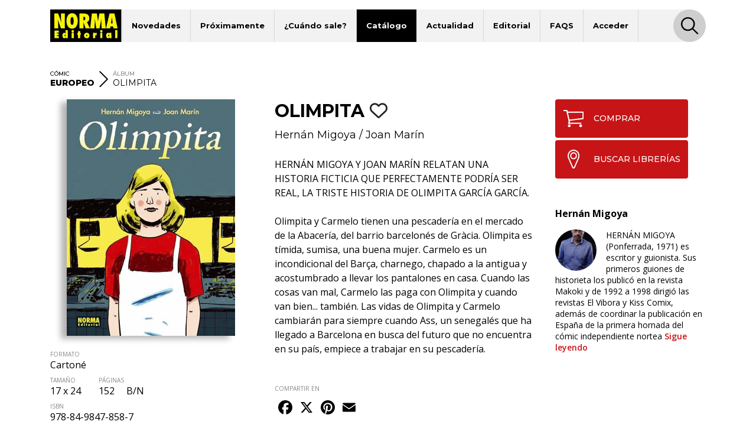

--- FILE ---
content_type: text/html; charset=UTF-8
request_url: https://www.normaeditorial.com/ficha/comic-europeo/olimpita
body_size: 7141
content:
<!DOCTYPE html><html lang="es"><head><!-- Google Consent Mode --><script data-cookieconsent="ignore">
    window.dataLayer = window.dataLayer || [];
    function gtag() {
        dataLayer.push(arguments);
    }
    gtag('consent', 'default', {
        'ad_personalization': 'denied',
        'ad_storage': 'denied',
        'ad_user_data': 'denied',
        'analytics_storage': 'denied',
        'functionality_storage': 'denied',
        'personalization_storage': 'denied',
        'security_storage': 'granted',
        'wait_for_update': 500,
    });
    gtag("set", "ads_data_redaction", true);
    gtag("set", "url_passthrough", false);
</script><!-- End Google Consent Mode --><!-- Google tag (gtag.js) --><script data-cookieconsent="ignore" async src="https://www.googletagmanager.com/gtag/js?id=G-95P7WBC0W9"></script><script data-cookieconsent="ignore">
    window.dataLayer = window.dataLayer || [];
    function gtag(){dataLayer.push(arguments);}
    gtag('js', new Date());

    gtag('config', 'G-95P7WBC0W9');
</script><!-- End Google tag (gtag.js) --><!-- Facebook Pixel Code --><script data-cookieconsent="ignore">
!function(f,b,e,v,n,t,s){if(f.fbq)return;n=f.fbq=function(){n.callMethod?n.callMethod.apply(n,arguments):n.queue.push(arguments)};if(!f._fbq)f._fbq=n;n.push=n;n.loaded=!0;n.version='2.0';n.queue=[];t=b.createElement(e);t.async=!0;t.src=v;s=b.getElementsByTagName(e)[0];s.parentNode.insertBefore(t,s)}(window, document,'script','https://connect.facebook.net/en_US/fbevents.js');
fbq('consent', 'revoke');
fbq('init', '202111750692637');
fbq('track', 'PageView');
window.addEventListener('CookiebotOnConsentReady',function(e){
fbq('consent',Cookiebot.consent.marketing?'grant':'revoke')},!1)
</script><noscript><img height="1" width="1" style="display:none" src="https://www.facebook.com/tr?id=202111750692637&ev=PageView&noscript=1"/></noscript><!-- End Facebook Pixel Code --><!-- Cookiebot CMP--><script id="Cookiebot" src="https://consent.cookiebot.com/uc.js" data-cbid="5bfa9a97-9575-47c5-bfc1-a0d7d568fbb6" type="text/javascript"></script><!-- End Cookiebot CMP --><meta charset="utf-8"><meta name="viewport" content="width=device-width, initial-scale=1, shrink-to-fit=no"><title>OLIMPITA - Norma Editorial</title><meta name="description" content="HERNÁN MIGOYA Y JOAN MARÍN RELATAN UNA HISTORIA FICTICIA QUE PERFECTAMENTE PODRÍA SER REAL, LA TRISTE HISTORIA DE OLIMPITA GARCÍA GARCÍA.    Olimpita y Car" /><meta name="author" content="iquadrat" /><meta name="language" content="es"><meta property="og:description" content="HERNÁN MIGOYA Y JOAN MARÍN RELATAN UNA HISTORIA FICTICIA QUE PERFECTAMENTE PODRÍA SER REAL, LA TRISTE HISTORIA DE OLIMPITA GARCÍA GARCÍA.    Olimpita y Car" /><meta property="og:locale" content="es_ES" /><meta property="og:image" content="https://www.normaeditorial.com/upload/media/albumes/0001/03/thumb_2655_albumes_big.jpeg" /><meta property="og:type" content="book" /><meta property="og:title" content="OLIMPITA - Norma Editorial" /><meta property="og:url" content="https://www.normaeditorial.com/ficha/comic-europeo/olimpita" /><meta property="og:site_name" content="Norma Editorial" /><meta name="twitter:card" content="summary_large_image"><meta name="twitter:title" content="OLIMPITA - Norma Editorial"><meta name="twitter:description" content="HERNÁN MIGOYA Y JOAN MARÍN RELATAN UNA HISTORIA FICTICIA QUE PERFECTAMENTE PODRÍA SER REAL, LA TRISTE HISTORIA DE OLIMPITA GARCÍA GARCÍA.    Olimpita y Car"><meta name="twitter:site" content="@NormaEditorial"><meta name="twitter:creator" content="@NormaEditorial"><meta name="twitter:url" content="https://www.normaeditorial.com/ficha/comic-europeo/olimpita"><meta name="twitter:image" content="https://www.normaeditorial.com/upload/media/albumes/0001/03/thumb_2655_albumes_big.jpeg" /><link rel="apple-touch-icon" href="/images/favicon/apple-touch-icon-114x114.png"/><link rel="apple-touch-icon" sizes="57x57" href="/images/favicon/apple-icon-57x57.png"><link rel="apple-touch-icon" sizes="60x60" href="/images/favicon/apple-icon-60x60.png"><link rel="apple-touch-icon" sizes="72x72" href="/images/favicon/apple-icon-72x72.png"><link rel="apple-touch-icon" sizes="76x76" href="/images/favicon/apple-icon-76x76.png"><link rel="apple-touch-icon" sizes="114x114" href="/images/favicon/apple-icon-114x114.png"><link rel="apple-touch-icon" sizes="120x120" href="/images/favicon/apple-icon-120x120.png"><link rel="apple-touch-icon" sizes="144x144" href="/images/favicon/apple-icon-144x144.png"><link rel="apple-touch-icon" sizes="152x152" href="/images/favicon/apple-icon-152x152.png"><link rel="apple-touch-icon" sizes="180x180" href="/images/favicon/apple-icon-180x180.png"><link rel="icon" type="image/png" sizes="192x192"  href="/images/favicon/android-icon-192x192.png"><link rel="icon" type="image/png" sizes="32x32" href="/images/favicon/favicon-32x32.png"><link rel="icon" type="image/png" sizes="96x96" href="/images/favicon/favicon-96x96.png"><link rel="icon" type="image/png" sizes="16x16" href="/images/favicon/favicon-16x16.png"><meta name="msapplication-TileColor" content="#ffffff"><meta name="msapplication-TileImage" content="/images/favicon/ms-icon-144x144.png"><meta name="geo.region" content="ES-CT" /><meta name="geo.placename" content="Barcelona" /><meta name="geo.position" content="41.392274;2.178569" /><meta name="ICBM" content="41.392274, 2.178569" /><meta name="theme-color" content="#000"/><meta name="apple-mobile-web-app-status-bar-style" content="black-translucent"><link rel="canonical" href="https://www.normaeditorial.com/ficha/comic-europeo/olimpita" /><meta property="books:isbn" content="978-84-9847-858-7" /><link rel="stylesheet" href="https://cdnjs.cloudflare.com/ajax/libs/font-awesome/6.4.2/css/all.min.css" /><link href="https://fonts.googleapis.com/css?family=Open+Sans:400,400i,600,700&amp;display=swap" rel="stylesheet"><link href="https://fonts.googleapis.com/css?family=Montserrat:300,400,500,600,700,800&amp;display=swap" rel="stylesheet"><link rel="stylesheet" type="text/css" href="https://cdnjs.cloudflare.com/ajax/libs/slick-carousel/1.8.1/slick.min.css"/><link rel="stylesheet" type="text/css" href="https://cdnjs.cloudflare.com/ajax/libs/slick-carousel/1.8.1/slick-theme.min.css"/><link rel="stylesheet" href="https://cdnjs.cloudflare.com/ajax/libs/fancybox/3.5.7/jquery.fancybox.min.css" /><link rel="stylesheet" href="/build/app.3d6c00b6.css"></head><body><header id="header"><div class="container"><div class="row"><div class="col order-0"><nav id="navbar-header" class="navbar navbar-expand-lg"><a href="/"><img class="logo" src="/images/logo.svg" alt="Norma Editorial" /></a><button class="navbar-toggler" type="button" data-toggle="collapse" data-target="#menu" aria-controls="menu" aria-expanded="false" aria-label="Toggle navigation"><img class="bars-icon" src="/images/bars.svg" alt="Abrir menu"><img class="close-icon" src="/images/close.svg" alt="Cerrar menu"></button><div class="collapse navbar-collapse" id="menu"><ul class="navbar-nav"><li class="nav-item "><a href="#" class="nav-link">Novedades</a><ul class="sub-nav"><li><a href="/novedades/comic-europeo">Cómic Europeo</a></li><li><a href="/novedades/comic-americano">Cómic Americano</a></li><li><a href="/novedades/manga">Manga</a></li><li><a href="/novedades/libros-ilustrados">Libros ilustrados</a></li><li><a href="/novedades/danmei">Danmei</a></li><li><a href="/revista-descubre">Revista DESCUBRE</a></li></ul></li><li class="nav-item "><a href="/proximamente" class="nav-link">Próximamente</a><ul class="sub-nav"><li><a href="/proximamente#europeo">Cómic Europeo</a></li><li><a href="/proximamente#manga">Manga</a></li></ul></li><li class="nav-item "><a href="#" class="nav-link">¿Cuándo sale?</a><ul class="sub-nav"><li><a href="/cuando-sale/comic-europeo">Cómic Europeo</a></li><li><a href="/cuando-sale/comic-americano">Cómic Americano</a></li><li><a href="/cuando-sale/manga">Manga</a></li><li><a href="/cuando-sale/libros-ilustrados">Libros ilustrados</a></li><li><a href="/cuando-sale/danmei">Danmei</a></li></ul></li><li class="nav-item active"><a href="#" class="nav-link">Catálogo</a><ul class="sub-nav"><li><a href="/catalogo/comic-europeo">Cómic Europeo</a></li><li><a href="/catalogo/comic-americano">Cómic Americano</a></li><li><a href="/catalogo/manga">Manga</a></li><li><a href="/catalogo/libros-ilustrados">Libros ilustrados</a></li><li><a href="/catalogo/merchandising">Merchandising</a></li><li><a href="/catalogo/danmei">Danmei</a></li><li><a href="http://www.cimoc.com" target="_cimoc">Edición digital</a></li><li><a href="/generos">Géneros</a></li><li><a href="/etiquetas">Etiquetas</a></li></ul></li><li class="nav-item "><a href="#" class="nav-link">Actualidad</a><ul class="sub-nav"><li><a href="/agenda">Agenda</a></li><li><a href="/noticias">Noticias</a></li><li><a href="/noticias/comic-americano">Cómic Americano</a></li><li><a href="/noticias/comic-europeo">Cómic Europeo</a></li><li><a href="/noticias/manga">Manga</a></li><li><a href="/noticias/norma-editorial">Norma Editorial</a></li><li><a href="/noticias/libro-ilustrado">Libro ilustrado</a></li></ul></li><li class="nav-item "><a href="#" class="nav-link">Editorial</a><ul class="sub-nav"><li><a href="/conocenos">Conócenos</a></li><li><a href="/contacto">Contacto</a></li><li><a href="/envio-artes">Envío de artes</a></li><li><a href="/bolsa-trabajo">Bolsa de trabajo</a></li><li><a href="/donde-comprar">Dónde comprar</a></li><li><a href="/distribucion">Distribución</a></li><li><a href="/boletines">Boletines</a></li><li><a href="/prensa">Prensa</a></li><li><a href="/normaland">Normaland</a></li></ul></li><li class="nav-item "><a href="/faqs" class="nav-link">FAQS</a></li><li class="nav-item "><a href="/usuario/registro" class="nav-link">Acceder</a></li></ul><div id="search-header-toggler"><button class="btn search-toggler" data-function="toggleSearch"><span><img src="/images/search.svg" alt="Buscar"></span></button><button class="btn search-close"><span><img src="/images/close.svg" alt="Cerrar" data-function="menuClose"></span></button></div></div></nav></div><form id="seeker-form" class="col-xl-10 offset-xl-1 order-1"><div class="row"><div class="col"><div class="search-bar"><img class="search-bar__icon" src="/images/search.svg" alt="Buscar"><input id="buscadorInput" class="form-control search-bar__input" type="text" placeholder="Encuentra" aria-label="Encuentra" data-token="EH7NFn2iD4YTZnchIBPOd1TvcP9zV9_mXDk4XhTmtfs"><button type="button" id="clear-input" class="btn"><img class="search-bar__icon" src="/images/back.svg" alt="Limpiar"></button></div></div></div></form><div id="seeker-results" class="col-xl-10 offset-xl-1 order-3"><div class="row"><div class="col-lg-3 order-1 order-lg-0 applied-filter"><div class="row justify-content-center"><div class="item col-12 col-sm col-lg-12" id="list-coleccion" style="display: none;"><label>COLECCIONES</label><div id="data-coleccion"></div></div><div class="item col-12 col-sm col-lg-12" id="list-serie" style="display: none;"><label>SERIES</label><div id="data-serie"></div></div><div class="item col-12 col-sm col-lg-12" id="list-autor" style="display: none;"><label>AUTORES</label><div id="data-autor"></div></div><div class="item col-12 col-sm col-lg-12" id="list-etiqueta" style="display: none;"><label>ETIQUETAS</label><div id="data-etiqueta"></div></div></div></div><div id="results-list" class="col-lg-9 order-0 order-lg-1"><div class="row justify-content-center" id="list-data-producto"></div></div></div></div></div><div class="row" id="buscador-link"><div class="col text-center" id="buscador-count"></div></div></div></header><main id="album"><section id="breadcrumb"><div class="container"><div class="row"><div class="col"><nav><ol itemscope itemtype="http://schema.org/BreadcrumbList"><li itemprop="itemListElement" itemscope itemtype="http://schema.org/ListItem"><label>CÓMIC</label><a itemprop="item" href="/catalogo/comic-europeo"><span itemprop="name"><strong>EUROPEO</strong></span></a><meta itemprop="position" content="1" /></li><li class="separator d-none d-lg-inline"><img src="/images/right.svg" alt=">"></li><li class="d-none d-lg-inline" itemprop="itemListElement" itemscope itemtype="http://schema.org/ListItem"><label>ÁLBUM</label><a itemprop="item" href="#"><span itemprop="name">OLIMPITA</span></a><meta itemprop="position" content="4" /></li></ol></nav></div></div></div></section><section id="info"><div class="container"><div class="row"><div id="left-col" class="col-md-5 col-lg-4 pr-xl-4"><div id="album-cover" class="row"><div class="col-auto col-md-12 mx-auto"><a data-fancybox="gallery" href="/upload/media/albumes/0001/03/93e3dcf517deb5991e95bab6cae35b634b9d5ea2.jpeg"><img class="cover" src="/upload/media/albumes/0001/03/thumb_2655_albumes_big.jpeg" alt="OLIMPITA" /></a></div></div><div class="reading"></div><div id="features" class="row"><div class="col-12 item"><label class="label-sm">FORMATO</label>
                Cartoné
            </div><div class="col-auto item"><label class="label-sm">TAMAÑO</label>
                17 x 24
            </div><div class="col-auto item"><label class="label-sm">PÁGINAS</label>
                152
                                    <span class="pl-3">
                        B/N
                    </span></div><div class="col-12 item"><label class="label-sm">ISBN</label>
                978-84-9847-858-7
            </div><div class="col-12 item"><label class="label-sm">PVP</label>
                18,00 &euro;
            </div></div></div><div id="mid-col" class="col-md-7 col-lg-5 pr-xl-4"><h1 class="h1">OLIMPITA
                                                                        <button class="btn fav" data-type="album" data-status="0" data-value="2680"><i class="far fa-heart"></i></button></h1><div class="authors-list"><a href="/autor/migoya-hernan">Hernán Migoya</a> / <a href="/autor/marin-joan">Joan Marín</a></div><div class="reading"></div><div class="shopping"><a class="btn" href="https://www.normacomics.com/redirect-by-isbn?q=9788498478587" target="_normacomics"><span class="icon"><img src="/images/cart.svg" alt="COMPRAR´"></span>COMPRAR            </a><a class="btn" href="/donde-comprar" target="_blank"><span class="icon"><img src="/images/marker.svg" alt="BUSCAR LIBRERÍAS´"></span>BUSCAR LIBRERÍAS        </a></div><div id="content"><p>HERN&Aacute;N MIGOYA Y JOAN MAR&Iacute;N RELATAN UNA HISTORIA FICTICIA QUE PERFECTAMENTE PODR&Iacute;A SER REAL, LA TRISTE HISTORIA DE OLIMPITA GARC&Iacute;A GARC&Iacute;A.<br><br>

Olimpita y Carmelo tienen una pescader&iacute;a en el mercado de la Abacer&iacute;a, del barrio barcelon&eacute;s de Gr&agrave;cia. Olimpita es t&iacute;mida, sumisa, una buena mujer. Carmelo es un incondicional del Bar&ccedil;a, charnego, chapado a la antigua y acostumbrado a llevar los pantalones en casa. Cuando las cosas van mal, Carmelo las paga con Olimpita y cuando van bien... tambi&eacute;n. Las vidas de Olimpita y Carmelo cambiar&aacute;n para siempre cuando Ass, un senegal&eacute;s que ha llegado a Barcelona en busca del futuro que no encuentra en su pa&iacute;s, empiece a trabajar en su pescader&iacute;a.<br><br></p><button id="seguir-leyendo">Sigue leyendo</button></div><div id="share"><label class="label-sm">COMPARTIR EN</label><div class="a2a_kit a2a_kit_size_32 a2a_default_style"><a class="a2a_button_facebook"></a><a class="a2a_button_x"></a><a class="a2a_button_pinterest"></a><a class="a2a_button_email"></a></div></div><div class="badges"><label class="label-sm">GÉNERO</label><a href="/genero/novela-grafica" class="badge badge-pill">Novela Gráfica</a></div><div id="features" class="row"><div class="col-12 item"><label class="label-sm">FORMATO</label>
                Cartoné
            </div><div class="col-auto item"><label class="label-sm">TAMAÑO</label>
                17 x 24
            </div><div class="col-auto item"><label class="label-sm">PÁGINAS</label>
                152
                                    <span class="pl-3">
                        B/N
                    </span></div><div class="col-12 item"><label class="label-sm">ISBN</label>
                978-84-9847-858-7
            </div><div class="col-12 item"><label class="label-sm">PVP</label>
                18,00 &euro;
            </div></div></div><div id="right-col" class="col-lg-3"><div class="row justify-content-end"><div class="col-12"><div class="shopping"><a class="btn" href="https://www.normacomics.com/redirect-by-isbn?q=9788498478587" target="_normacomics"><span class="icon"><img src="/images/cart.svg" alt="COMPRAR´"></span>COMPRAR            </a><a class="btn" href="/donde-comprar" target="_blank"><span class="icon"><img src="/images/marker.svg" alt="BUSCAR LIBRERÍAS´"></span>BUSCAR LIBRERÍAS        </a></div></div><div class="col-md-7 col-lg-12"><div class="row authors"><div class="col-12 author"><p class="title">Hernán Migoya</p><div class="image" style="background-image:url('/upload/media/autores/0001/01/b4ee8bf163ee846b399100d1b26a42917ba0625e.jpeg');"></div>
                                                                                                                                                            HERNÁN MIGOYA (Ponferrada, 1971) es escritor y guionista.
Sus primeros guiones de historieta los publicó en la revista Makoki y de 1992 a 1998 dirigió las revistas El Vibora y Kiss Comix, además de coordinar la publicación en España de la primera hornada del cómic independiente nortea
                                                    <a href="/autor/migoya-hernan">Sigue leyendo</a></div></div></div></div></div></div></div></section><div id="carousel-container"><section id="related" class="carousel-section"><div class="container"><div class="row"><div class="col text-center"><h2 class="h3">TAMBIÉN TE GUSTARÁ...</h2></div></div><div class="row"><div class="col"><div class="slide slide-none"><div><div class="book-item"><div class="outer-cover"><a href="/ficha/comic-europeo/quitame-tus-sucias-manos-de-encima"><div class="position-relative"><img class="cover" src="/upload/media/albumes/0001/04/thumb_3128_albumes_medium.jpeg" alt="QUÍTAME TUS SUCIAS MANOS DE ENCIMA" /></div></a></div><a href="/ficha/comic-europeo/quitame-tus-sucias-manos-de-encima" class="caption"><h3>QUÍTAME TUS SUCIAS MANOS DE ENCIMA</h3></a></div></div><div><div class="book-item"><div class="outer-cover"><a href="/ficha/comic-europeo/carvalho-tatuaje/carvalho-la-soledad-del-manager"><div class="position-relative"><img class="cover" src="/upload/media/albumes/0001/07/thumb_6359_albumes_medium.jpeg" alt="CARVALHO. LA SOLEDAD DEL MANAGER" /></div></a></div><a href="/ficha/comic-europeo/carvalho-tatuaje/carvalho-la-soledad-del-manager" class="caption"><h3>CARVALHO. LA SOLEDAD DEL MANAGER</h3></a></div></div><div><div class="book-item"><div class="outer-cover"><a href="/ficha/comic-europeo/carvalho-tatuaje/carvalho-los-mares-del-sur"><div class="position-relative"><img class="cover" src="/upload/media/albumes/0001/20/thumb_19502_albumes_medium.jpeg" alt="CARVALHO. LOS MARES DEL SUR" /></div></a></div><a href="/ficha/comic-europeo/carvalho-tatuaje/carvalho-los-mares-del-sur" class="caption"><h3>CARVALHO. LOS MARES DEL SUR</h3></a></div></div><div><div class="book-item"><div class="outer-cover"><a href="/ficha/comic-europeo/plagio-el-secuestro-de-melina"><div class="position-relative"><img class="cover" src="/upload/media/albumes/0001/04/thumb_3754_albumes_medium.jpeg" alt="PLAGIO. EL SECUESTRO DE MELINA" /></div></a></div><a href="/ficha/comic-europeo/plagio-el-secuestro-de-melina" class="caption"><h3>PLAGIO. EL SECUESTRO DE MELINA</h3></a></div></div><div><div class="book-item"><div class="outer-cover"><a href="/ficha/comic-europeo/carvalho-tatuaje/carvalho-tatuaje"><div class="position-relative"><img class="cover" src="/upload/media/albumes/0001/06/thumb_5619_albumes_medium.jpeg" alt="CARVALHO. TATUAJE" /></div></a></div><a href="/ficha/comic-europeo/carvalho-tatuaje/carvalho-tatuaje" class="caption"><h3>CARVALHO. TATUAJE</h3></a></div></div><div><div class="book-item"><div class="outer-cover"><a href="/ficha/comic-europeo/una-revolucion-llamada-rasputin"><div class="position-relative"><img class="cover" src="/upload/media/albumes/0001/34/thumb_33470_albumes_medium.jpeg" alt="UNA REVOLUCIÓN LLAMADA RASPUTÍN" /></div></a></div><a href="/ficha/comic-europeo/una-revolucion-llamada-rasputin" class="caption"><h3>UNA REVOLUCIÓN LLAMADA RASPUTÍN</h3></a></div></div></div></div></div></div></section></div></main><footer id="footer"><div class="container"><div class="row"><div class="col-12 col-lg-4 mb-3 text-center text-sm-left"><img class="logo" src="/images/logo-footer.svg" alt="Norma Editorial"/><address>Passeig Sant Joan 7, Pral<br />08010 Barcelona</address></div><div class="col-12 col-md-6 col-lg-4 mb-3 text-center text-sm-left"><label>Catálogo</label><nav><ul class="footer-catalogo"><li><a href="/novedades/comic-europeo">novedades Europeo</a></li><li><a href="/novedades/comic-americano">novedades Americano</a></li><li><a href="/novedades/manga">novedades Manga</a></li><li><a href="/novedades/libros-ilustrados">novedades Libros ilustrados</a></li><li><a href="/novedades/danmei">novedades Danmei</a></li><li><a href="/revista-descubre">Revista DESCUBRE</a></li><li><a href="/proximamente">próximamente</a></li><li><a href="/cuando-sale/comic-europeo">Cuando sale europeo</a></li><li><a href="/cuando-sale/comic-americano">Cuando sale americano</a></li><li><a href="/cuando-sale/manga">Cuando sale manga</a></li><li><a href="/noticias">noticias</a></li><li><a href="/catalogo/comic-europeo">catálogo Europeo</a></li><li><a href="/catalogo/comic-americano">catálogo Americano</a></li><li><a href="/catalogo/manga">catálogo Manga</a></li><li><a href="/catalogo/libros-ilustrados">catálogo Libros ilustrados</a></li><li><a href="/catalogo/merchandising">catálogo Merchandising</a></li><li><a href="/catalogo/danmei">catálogo Danmei</a></li><li><a href="http://www.cimoc.com" target="_cimoc">Edición digital</a></li><li><a href="/generos">Géneros</a></li><li><a href="/etiquetas">Etiquetas</a></li><li><a href="/agenda">agenda</a></li></ul></nav></div><div class="col-12 col-sm-6 col-md-3 col-lg-2 mb-3 text-center text-sm-left"><label>Editorial</label><nav><ul><li><a href="/conocenos">conócenos</a></li><li><a href="/contacto">contacto</a></li><li><a href="/envio-artes">envío de artes</a></li><li><a href="/bolsa-trabajo">bolsa de trabajo</a></li><li><a href="/donde-comprar">dónde comprar</a></li><li><a href="/usuario/registro">regístrate</a></li></ul></nav></div><div class="col-12 col-sm-6 col-md-3 col-lg-2 mb-3 text-center text-sm-left"><label>Distribución</label><nav><ul><li><a href="/distribucion">distribución</a></li><li><a href="/tarifa.xls">tarifas</a></li><li><a href="/boletines">boletines</a></li></ul></nav></div></div><div id="main-social" class="row"><div class="col offset-lg-4"><a class="badge badge-pill" href="https://www.facebook.com/NormaEditorial" target="_blank" rel="noopener noreferrer"><i class="fab fa-facebook-f"></i>Norma Editorial</a><a class="badge badge-pill" href="https://www.facebook.com/NormaEdManga" target="_blank" rel="noopener noreferrer"><i class="fab fa-facebook-f"></i>Manga</a><a class="badge badge-pill" href="https://x.com/NormaEditorial" target="_blank" rel="noopener noreferrer"><i class="fab fa-x-twitter"></i>Norma Editorial</a><a class="badge badge-pill" href="https://x.com/NormaEdManga" target="_blank" rel="noopener noreferrer"><i class="fab fa-x-twitter"></i>Manga</a><a class="badge badge-pill" href="https://www.instagram.com/Norma_Editorial/" target="_blank" rel="noopener noreferrer"><i class="fab fa-instagram"></i>Norma Editorial</a><a class="badge badge-pill" href="https://www.instagram.com/NormaEdManga" target="_blank" rel="noopener noreferrer"><i class="fab fa-instagram"></i>Manga</a><a class="badge badge-pill" href="https://www.youtube.com/user/MARKETINGNORMA" target="_blank" rel="noopener noreferrer"><i class="fab fa-youtube"></i>youtube</a></div></div><div id="other-sites" class="row"><div class="col offset-lg-4 text-center text-sm-left"><label>Otros sites</label><a href="http://normaeditorial.cat" target="_blank" rel="noopener noreferrer">normaeditorial.cat</a><a href="https://www.normacomics.com/" target="_blank" rel="noopener noreferrer">normacomics.com</a><a href="https://www.editorialastronave.com/" target="_blank" rel="noopener noreferrer">editorialastronave.com</a><a href="http://cimoc.com/" target="_blank" rel="noopener noreferrer">cimoc.com</a><a href="https://www.normaeditorial.com/concursomanga/" target="_blank" rel="noopener noreferrer">concursomanga.com</a></div></div></div><hr /><div class="container"><div class="row align-items-center"><div id="copyright" class="col-sm-auto"><span>&copy; Norma Editorial S.A.</span><a href="/terminos-legales">Términos legales</a><a href="https://iquadrat.com" target="_blank">Diseño web iquadrat</a></div><div id="social" class="col-sm-auto"><a href="https://www.facebook.com/NormaEditorial" target="_blank" rel="noopener noreferrer"><i class="fab fa-facebook-f"></i><span class="sr-only">Facebook</span></a><a href="https://x.com/NormaEditorial" target="_blank" rel="noopener noreferrer"><i class="fab fa-x-twitter"></i><span class="sr-only">Twitter</span></a><a href="https://www.instagram.com/Norma_Editorial/" target="_blank" rel="noopener noreferrer"><i class="fab fa-instagram"></i><span class="sr-only">Instagram</span></a><a href="https://www.youtube.com/user/MARKETINGNORMA" target="_blank" rel="noopener noreferrer"><i class="fab fa-youtube"></i><span class="sr-only">Youtube</span></a></div></div></div></footer><div id="search-footer-toggler"><button class="btn search-toggler"><img src="/images/search.svg" alt="Buscar" /></button><button class="btn search-close"><img src="/images/close.svg" alt="Cerrar" /></button></div><script data-cookieconsent="ignore" src="https://cdnjs.cloudflare.com/ajax/libs/jquery/3.4.1/jquery.min.js" integrity="sha256-CSXorXvZcTkaix6Yvo6HppcZGetbYMGWSFlBw8HfCJo=" crossorigin="anonymous"></script><script data-cookieconsent="ignore" src="https://cdnjs.cloudflare.com/ajax/libs/twitter-bootstrap/4.3.1/js/bootstrap.bundle.min.js" integrity="sha256-fzFFyH01cBVPYzl16KT40wqjhgPtq6FFUB6ckN2+GGw=" crossorigin="anonymous"></script><script data-cookieconsent="ignore" src="https://cdnjs.cloudflare.com/ajax/libs/slick-carousel/1.8.1/slick.min.js"></script><script data-cookieconsent="ignore" src="https://cdnjs.cloudflare.com/ajax/libs/fancybox/3.5.7/jquery.fancybox.min.js"></script><script data-cookieconsent="ignore" src="https://cdnjs.cloudflare.com/ajax/libs/jquery.lazy/1.7.10/jquery.lazy.min.js"></script><script src="/build/runtime.d94b3b43.js" data-cookieconsent="ignore"></script><script src="/build/app.468e7901.js" data-cookieconsent="ignore"></script><script type="text/plain" data-cookieconsent="statistics" src="/fp2.min.js"></script><script type="text/plain" data-cookieconsent="statistics" src="/js/fp2.js"></script><script type="text/plain" data-cookieconsent="statistics">if (window.fp2) window.fp2(112843847);</script><script>
        var a2a_config = a2a_config || {}; a2a_config.locale = "es";
    </script><script async src="https://static.addtoany.com/menu/page.js"></script><script>
        function seguirLeyendo() {
            var content = $("#content");
            var contentHeight = content.height();
            var maxContentHeight = 350;
            var seguirLeyendo = $("#seguir-leyendo");
            if(contentHeight > maxContentHeight + 100) {
                content.addClass("is-collapsed");
                seguirLeyendo.css('display','block');
                seguirLeyendo.on("click", function(){
                    seguirLeyendo.hide();
                    content.removeClass("is-collapsed");
                });
            }
        }
        seguirLeyendo();
        // Fancybox init
        $('[data-fancybox="gallery"]').fancybox({
            protect: true,
            thumbs: {
                autoStart: true
            },
            mobile : {
                thumbs : {
                    autoStart: false
                }
            },
            buttons: [
                "zoom",
                "share",
                "slideShow",
                "fullScreen",
                // "download",
                "thumbs",
                "close"
            ]
        });
    </script><script type="application/ld+json">
		{
            "@context": "http://schema.org",
            "@type": "WebPage",
            "breadcrumb": "Cómic Europeo",
            "mainEntity": {
                "@type": "Book",
                "bookFormat": "Cartoné",
                "author": "Hernán Migoya | Joan Marín",
                "datePublished": "2008-12-12",
                "image": "https://www.normaeditorial.com/upload/media/albumes/0001/03/93e3dcf517deb5991e95bab6cae35b634b9d5ea2.jpeg",
                "inLanguage": "es",
                "name": "OLIMPITA",
                "publisher": "Norma Editorial",
                "description": "HERNÁN MIGOYA Y JOAN MARÍN RELATAN UNA HISTORIA FICTICIA QUE PERFECTAMENTE PODRÍA SER REAL, LA TRISTE HISTORIA DE OLIMPITA GARCÍA GARCÍA.    Olimpita y Carmelo tienen una pescadería en el mercado de la Abacería, del barrio ba",
                "offers":{
                    "@type":"Offer",
                    "price":"18.00",
                    "priceCurrency":"EUR"
                }
            }
        }
	</script><script type="application/ld+json">
        {
            "@context": "http://schema.org",
            "@type": "Book",
            "bookFormat": "Cartoné",
            "isbn": "978-84-9847-858-7",
            "numberOfPages": "152",
            "about": "Novela Gráfica",
            "author": "Hernán Migoya | Joan Marín",
            "datePublished": "2008-12-12",
            "inLanguage": "es",
            "offers":{
                "@type":"Offer",
                "price":"18.00",
                "priceCurrency":"EUR"
            },
            "publisher": "Norma Editorial",
            "thumbnailUrl": "https://www.normaeditorial.com/upload/media/albumes/0001/03/thumb_2655_albumes_big.jpeg",
            "description": "HERNÁN MIGOYA Y JOAN MARÍN RELATAN UNA HISTORIA FICTICIA QUE PERFECTAMENTE PODRÍA SER REAL, LA TRISTE HISTORIA DE OLIMPITA GARCÍA GARCÍA.    Olimpita y Carmelo tienen una pescadería en el mercado de la Abacería, del barrio ba",
            "image": "https://www.normaeditorial.com/upload/media/albumes/0001/03/93e3dcf517deb5991e95bab6cae35b634b9d5ea2.jpeg",
            "name": "OLIMPITA",
            "url": "https://www.normaeditorial.com/ficha/comic-europeo/olimpita"
        }
    </script></body></html>

--- FILE ---
content_type: image/svg+xml
request_url: https://www.normaeditorial.com/images/next-clear.svg
body_size: 452
content:
<?xml version="1.0" encoding="utf-8"?>
<!-- Generator: Adobe Illustrator 16.0.0, SVG Export Plug-In . SVG Version: 6.00 Build 0)  -->
<!DOCTYPE svg PUBLIC "-//W3C//DTD SVG 1.1//EN" "http://www.w3.org/Graphics/SVG/1.1/DTD/svg11.dtd">
<svg version="1.1" id="Capa_1" xmlns="http://www.w3.org/2000/svg" xmlns:xlink="http://www.w3.org/1999/xlink" x="0px" y="0px"
	 width="100.559px" height="199.098px" viewBox="0 0 100.559 199.098" enable-background="new 0 0 100.559 199.098"
	 xml:space="preserve">
<polyline fill="none" stroke="#000000" stroke-width="8" points="45.099,125.91 71.46,99.55 45.099,73.188 "/>
</svg>
